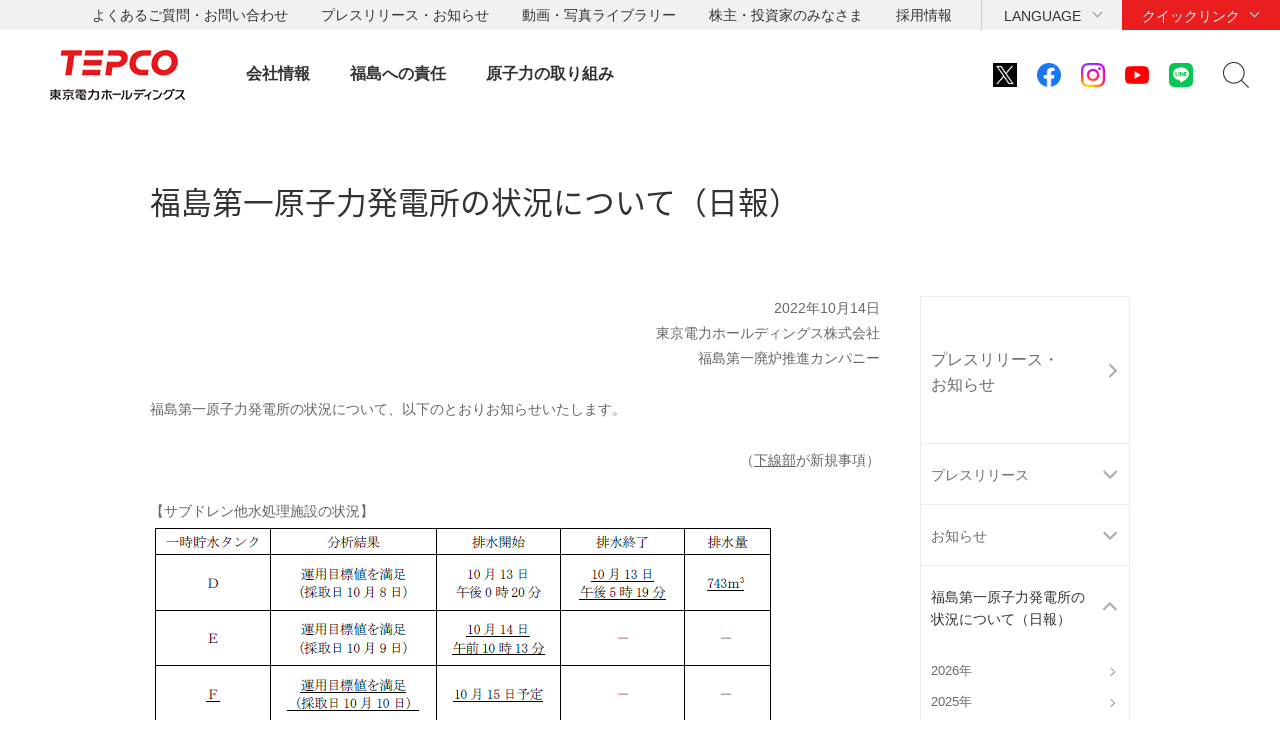

--- FILE ---
content_type: text/html
request_url: https://www.tepco.co.jp/press/report/2022/1664085_8991.html
body_size: 8093
content:
<!DOCTYPE HTML>
<html lang="ja">
<head>
<meta http-equiv="X-UA-Compatible" content="IE=edge">
<meta charset="UTF-8">
<meta name="viewport" content="width=device-width">
<meta name="format-detection" content="telephone=no">
<meta name="description" content="福島事故に関する更新">
<meta name="keywords" content="福島事故に関する更新">
<title>福島第一原子力発電所の状況について（日報）｜福島原子力事故に関する更新｜東京電力ホールディングス株式会社</title>
<link rel="apple-touch-icon-precomposed" href="/shared_hd/images/bookmark_icon.png">
<link rel="stylesheet" href="/shared_hd/css/import.css" media="all">
<!--[if lt IE 9]>
<link rel="stylesheet" type="text/css" href="/shared_hd/css/legacy.css" media="all">
<![endif]-->
<link rel="stylesheet" href="/shared_hd/css/print.css" media="print">
<script src="/shared_hd/js/jquery.js"></script>
<script src="/shared_hd/js/common.js"></script>
<!-- bxslider -->
<link rel="stylesheet" href="/shared_hd/css/jquery.bxslider.css">
<link rel="stylesheet" href="/shared_hd/css/jquery.bxslider_custom.css">
<script src="/shared_hd/js/jquery.bxslider.min.js"></script>
<script src="/shared_hd/js/bxSlider_ctrl.js"></script>
<!-- bxslider -->

<!-- modal -->
<link rel="stylesheet" href="/shared_hd/css/modal.css">
<script src="/shared_hd/js/jquery.magnific-popup.min.js"></script>
<script src="/shared_hd/js/magnific-popup-ctrl.js"></script>
<!-- modal -->

<!-- search -->
<script src="/shared_hd/js/popterm2_dev.js"></script>
<script src="/shared_hd/js/probo.js"></script>
<script src="/shared_hd/js/probo_mess.js"></script>
<script src="/shared_hd/js/probo_refine.js"></script>
<script src="/shared_hd/js/probo_sort.js"></script>
<script src="/shared_hd/js/search_ctrl_hd.js"></script>
<!-- search -->

<!-- new shared -->
<link rel="stylesheet" href="/hd/shared_files/css/head_foot.css" media="all">
<script src="/hd/shared_files/js/common.js"></script>
<script src="/hd/shared_files/js/head_foot.js"></script>
<!-- new shared -->

</head>
<body class=" localnav-vertical localnav-active-01-04-08">
    <div id="fb-root"></div>
<script>(function(d, s, id) {
  var js, fjs = d.getElementsByTagName(s)[0];
  if (d.getElementById(id)) return;
  js = d.createElement(s); js.id = id;
  js.src = "//connect.facebook.net/en_US/sdk.js#xfbml=1&version=v2.4";
  fjs.parentNode.insertBefore(js, fjs);
}(document, 'script', 'facebook-jssdk'));</script>
<div id="content-all-wrapper">
<div id="content-all">
<div class="header-company-logo">
<h1><a href="/hd/"><img src="/hd/shared_files/images/logo_header.png" alt="東京電力ホールディングス" class="btn sp-hidden" /><img src="/hd/shared_files/images/logo_header-r2x.png" alt="東京電力ホールディングス" class="pc-hidden" /></a></h1>
</div><!--/.header-company-logo-->
<p class="menu-control-sp"><a href="javascript:void(0);"><span>menu</span></a></p>
<div id="content-head-wrapper">
  <div id="head-sub-wrapper">
    <div class="head-sub-container">
      <div class="sub-info-content">
        <div class="info-list">
          <ul>
            <li><a href="/faq/">よくあるご質問・お問い合わせ</a></li>
            <li><a href="/press/">プレスリリース・お知らせ</a></li>
            <li><a href="/library/">動画・写真ライブラリー</a></li>
            <li><a href="/about/ir/">株主・投資家のみなさま</a></li>
            <li><a href="/recruit/">採用情報</a></li>
          </ul>
        </div><!--/.info-list-->
      </div><!--/.sub-info-content-->
      <div class="head-quick-content">
        <div class="lang-select">
          <p><a class="lang-select-button" href="javascript:void(0);">LANGUAGE</a></p>
            <div class="lang-select-inner">
              <ul>
                <li class="current"><a href="/index-j.html">日本語</a></li>
                <li><a href="/en/hd/index-e.html">English</a></li>
              </ul>
            </div><!--/.lang-select-inner-->
          </div><!--/.lang-select-->
          <div class="quick-link">
            <p><a class="quick-link-button" href="javascript:void(0);">クイックリンク</a></p>
              <div class="quick-link-inner">
                <div class="service-wrapper">
                  <ul class="global-service">
                    <li><a href="/"><span>持株会社</span><img src="/hd/shared_files/images/logo_header_group_hd.png" alt="TEPCO 東京電力ホールディングス" class="btn"></a></li>
                    <li><a href="/fp/"><span>火力発電・燃料</span><img src="/hd/shared_files/images/logo_header_group_fp.png" alt="TEPCO 東京電力フュエル&パワー" class="btn"></a></li>
                    <li><a href="/pg/"><span>送電・配電</span><img src="/hd/shared_files/images/logo_header_group_pg.png" alt="東京電力パワーグリッド" class="btn"></a></li>
                    <li><a href="/ep/"><span>電気・ガス・くらし</span><img src="/hd/shared_files/images/logo_header_group_ep.png" alt="TEPCO 東京電力エナジーパートナー" class="btn"></a></li>
                    <li><a href="/rp/"><span>再生可能エネルギー</span><img src="/hd/shared_files/images/logo_header_group_rp.png" alt="TEPCO 東京電力リニューアブルパワー" class="btn"></a></li>
                  </ul>
                  <ul class="general-service-link">
                    <li class="quick-link01"><em><a href="/decommission/"><span>廃炉プロジェクト</span></a></em></li>
                    <li class="quick-link02"><em><a href="/about/esg/"><span>環境・社会・<br class="pc-hidden">ガバナンス</span></a></em></li>
                    <li class="quick-link03"><em><a href="https://www.kurashi.tepco.co.jp/" target="_blank"><span>くらしTEPCO web</span></a></em></li>
                    <li class="quick-link04"><em><a href="/ep/private/"><span>電気のご契約</span></a></em></li>
                    <li class="quick-link05"><em><a href="/ep/gas-jiyuuka/"><span>ガスのご契約</span></a></em></li>
                    <li class="quick-link06"><em><a href="/ep/private/moving/"><span>お引越し</span></a></em></li>
                    <li class="quick-link07"><em><a href="/ep/support/"><span>各種お手続き</span></a></em></li>
                    <li class="quick-link08"><em><a href="/forecast/"><span>でんき予報</span></a></em></li>
                    <li class="quick-link09"><em><a href="https://teideninfo.tepco.co.jp/" target="_blank"><span>停電情報</span></a></em></li>
                    <li class="quick-link11"><em><a href="/pg/company/summary/area-office/"><span>事業所一覧</span></a></em></li>
                    <li class="quick-link12"><em><a href="/pg/consignment/for-general/"><span>電気をご使用の<br class="pc-hidden">お客さま</span></a></em></li>
                    <li class="quick-link13"><em><a href="/ep/corporate/"><span>法人のお客さま<br>(エナジーパートナー)</span></a></em></li>
                    <li class="quick-link14"><em><a href="/pg/consignment/fit/"><span>再生可能エネルギーの<br class="sp-hidden">固定価格買取制度の手続き</span></a></em></li>
                    <li class="quick-link15"><em><a href="/about/procurement/"><span>資材調達</span></a></em></li>
                  </ul>
                </div><!--/.service-wrapper-->
                <p class="close"><a href="javascript:void(0);"><span class="close-txt">閉じる</span></a></p>
              </div><!--/.quick-link-inner-->
            </div><!--/.quick-link-->
          </div><!--/.head-quick-content-->
          <div class="sns-content">
            <ul>
              <li><a href="/twitter/"><img src="/hd/shared_files/images/icon_sns_x.png" alt="東京電力 公式Xアカウントのご案内ページへリンクします" class="btn"></a></li>
              <li><a href="https://www.facebook.com/OfficialTEPCO" target="_blank"><img src="/hd/shared_files/images/icon_sns_facebook.png" alt="facebook公式アカウントサイトへリンクします" class="btn"></a></li>
              <li><a href="https://www.instagram.com/tepco.official/" target="_blank"><img src="/hd/shared_files/images/icon_sns_instagram.png" alt="Instagram公式アカウントサイトへリンクします" class="btn"></a></li>
              <li><a href="https://www.youtube.com/user/TEPCOofficial" target="_blank"><img src="/hd/shared_files/images/icon_sns_youtube.png" alt="youtube公式アカウントサイトへリンクします" class="btn"></a></li>
              <li><a href="/line/"><img src="/hd/shared_files/images/icon_sns_line.png" alt="東京電力 公式LINEアカウントのご案内ページへリンクします" class="btn"></a></li>
            </ul>
          </div>
          <div class="site-search">
            <p class="site-search-button"><a href="javascript:void(0);">サイト内検索</a></p>
            <div class="site-search-inner">
              <form name="search_form" action="https://search-tepco.dga.jp/index-j.html" method="GET" onsubmit="return mysearch(this);">
                <input type="text" name="kw" value="" class="iSearchAssist" placeholder="キーワード">
                <input type="hidden" name="ie" value="u">
                <input type="hidden" name="company[]" value="ja_hd">
                <input type="hidden" name="company[]" value="ja_fp">
                <input type="hidden" name="company[]" value="ja_pg">
                <input type="hidden" name="company[]" value="ja_ep">
                <input type="hidden" name="company[]" value="ja_rp">
                <input class="seach-btn" type="submit" value="" >
              </form>
            </div><!--/.site-search-inner-->
          </div><!--/.site-search-->
        </div><!--/.head-sub-container-->
      </div><!--/#head-sub-wrapper-->
      <div id="content-nav-wrapper">
        <div class="content-nav-container">
          <ul class="global-nav">
<li class="global-nav01"><a href="javascript:void(0);" class="second-head">会社情報</a>
<div class="mega-drop only-lv3">
<div class="content-nav-container-inner">
<p class="site-menu-top sp-hidden"><span>会社情報</span></p>
<ul class="site-menu-parent no-child">
<li><a href="/about/corporateinfo/"><span>会社情報</span></a></li>
</ul>
<ul class="site-menu-parent no-child">
<li><a href="/about/fact_database/"><span>数表でみる東京電力</span></a></li>
</ul>
<ul class="site-menu-parent no-child">
<li><a href="/about/office/"><span>事業所一覧・事業所検索</span></a></li>
</ul>
<ul class="site-menu-parent no-child">
<li><a href="/about/power_station/"><span>発電所情報</span></a></li>
</ul>
<ul class="site-menu-parent no-child">
<li><a href="/about/ir/"><span>株主・投資家のみなさま</span></a></li>
</ul>
<ul class="site-menu-parent no-child">
<li><a href="/about/esg/"><span>環境・社会・ガバナンス（ESG）情報</span></a></li>
</ul>
<ul class="site-menu-parent no-child">
<li><a href="/about/procurement/"><span>資材調達</span></a></li>
</ul>
<ul class="site-menu-parent no-child">
<li><a href="/about/business_ethics/"><span>企業倫理、品質・安全監査について</span></a></li>
</ul>
<ul class="site-menu-parent no-child">
<li><a href="/about/institute/"><span>経営技術戦略研究所</span></a></li>
</ul>
<ul class="site-menu-parent no-child">
<li><a href="/about/about-dx/index-j.html"><span>DXの取組みについて</span></a></li>
</ul>
<p class="close"><a href="javascript:void(0);"><span class="close-txt">閉じる</span></a></p>
</div><!--/.content-nav-container-inner-->
</div><!--/.mega-drop-->
</li>
<li class="global-nav02"><a href="javascript:void(0);" class="second-head">福島への責任</a>
<div class="mega-drop">
<div class="content-nav-container-inner">
<p class="site-menu-top sp-hidden"><span>福島への責任</span></p>
<p class="site-menu-parent-control"><a href="javascript:void(0);">事故の総括</a></p>
<ul class="site-menu-parent">
<li><a href="/fukushima/review/"><span>事故の総括</span><span class="pc-hidden"> トップ</span></a>
<ul class="site-menu-child">
<li><a href="/fukushima/review/root_cause_analysis.html">事故の根本原因分析</a></li>
<li><a href="/nu/fukushima-np/outline/">福島第一原子力発電所事故の経過と教訓</a></li>
</ul>
</li>
</ul>
<p class="site-menu-parent-control"><a href="javascript:void(0);">福島復興への責任</a></p>
<ul class="site-menu-parent">
<li><a href="/fukushima_hq/"><span>福島復興への責任</span><span class="pc-hidden"> トップ</span></a>
<ul class="site-menu-child">
<li><a href="/fukushima_hq/compensation/">賠償</a></li>
<li><a href="/fukushima_hq/decontamination/">環境再生</a></li>
<li><a href="/fukushima_hq/reconstruction/">復興推進</a></li>
<li><a href="/fukushima_hq/about/">福島復興本社について</a></li>
<li><a href="/fukushima_hq/decommissioning_ac/">東京電力廃炉資料館</a></li>
<li><a href="/fukushima_hq/attention-j.html">詐欺にご注意ください</a></li>
</ul>
</li>
</ul>
<p class="site-menu-parent-control"><a href="javascript:void(0);">発見！ふくしま</a></p>
<ul class="site-menu-parent">
<li><a href="/fukushima-cp/"><span>発見！ふくしま</span><span class="pc-hidden"> トップ</span></a></li>
<li><a href="/fukushima-ds/index-j.html"><span>ホタテ応援隊</span></a></li>
</ul>
<p class="site-menu-parent-control"><a href="javascript:void(0);">廃炉プロジェクト</a></p>
<ul class="site-menu-parent w-100per">
<li><a href="/decommission/"><span>廃炉プロジェクト</span><span class="pc-hidden"> トップ</span></a>
<ul class="site-menu-child col-type3">
<li><a href="/decommission/project/">プロジェクト概要</a></li>
<li><a href="/decommission/progress/">廃炉作業の状況</a></li>
<li><a href="/decommission/information/">公表資料</a></li>
<li><a href="/decommission/data/">データ</a></li>
<li><a href="/decommission/visual/">ビジュアルコンテンツ</a></li>
<li><a href="/decommission/faq/">FAQ</a></li>
<li><a href="/decommission/progress/watertreatment/">処理水ポータルサイト</a></li>
</ul>
</li>
</ul>
<p class="close"><a href="javascript:void(0);"><span class="close-txt">閉じる</span></a></p>
</div><!--/.content-nav-container-inner-->
</div><!--/.mega-drop-->
</li>
<li class="global-nav03"><a href="/electricity/mechanism_and_facilities/power_generation/nuclear_power/" class="second-head">原子力の取り組み</a></li>
</ul>
</div><!--/.content-nav-container-->
</div><!--/#content-nav-wrapper-->
</div><!--/#content-head-wrapper-->
<script>
  (function(i,s,o,g,r,a,m){i['GoogleAnalyticsObject']=r;i[r]=i[r]||function(){
  (i[r].q=i[r].q||[]).push(arguments)},i[r].l=1*new Date();a=s.createElement(o),
  m=s.getElementsByTagName(o)[0];a.async=1;a.src=g;m.parentNode.insertBefore(a,m)
  })(window,document,'script','https://www.google-analytics.com/analytics.js','ga');
  ga('create', 'UA-84080913-1', 'auto');
  ga('send', 'pageview');
</script>
<div id="content-body-wrapper">
<div class="content-level1-wrapper">
<div class="local-nav-wrapper">
    <p class="list-control-sp"><a href="javascript:void(0);">プレスリリース・お知らせ</a></p>
    <div class="local-nav">
        <ul class="list-third">
            <li class="third01">
                <p class="third-head"><a href="/press/">プレスリリース・<br>お知らせ<span class="pc-none">トップ</span></a></p>
                <span class="hr-line">|</span>
                <ul class="list-fourth">
                    <li class="fourth01 first parent"><a href="javascript:void(0);">プレスリリース</a>
                        <ul class="list-fifth">
                            <li class="fifth12 first"><a href="/press/release/2026/">2026年</a></li>
                            <li class="fifth11"><a href="/press/release/2025/">2025年</a></li>
                            <li class="fifth10"><a href="/press/release/2024/">2024年</a></li>
                            <li class="fifth09"><a href="/press/release/2023/">2023年</a></li>
                            <li class="fifth08"><a href="/press/release/2022/">2022年</a></li>
                            <li class="fifth07 "><a href="/press/release/2021/">2021年</a></li>
                            <li class="fifth06"><a href="/press/release/2020/">2020年</a></li>
                            <li class="fifth05"><a href="/press/release/2019/">2019年</a></li>
                            <li class="fifth04"><a href="/press/release/2018/">2018年</a></li>
                            <li class="fifth03"><a href="/press/release/2017/">2017年</a></li>
                            <li class="fifth02"><a href="/press/release/2016/">2016年</a></li>
                            <li class="fifth01"><a href="/cc/press/indexold-j.html">過去のプレスリリース</a></li>
                        </ul>
                    </li>
                    <li class="fourth03 parent"><a href="javascript:void(0);">お知らせ</a>
                        <ul class="list-fifth">
                            <li class="fifth12 first"><a href="/press/news/2026/">2026年</a></li>
                            <li class="fifth11"><a href="/press/news/2025/">2025年</a></li>
                            <li class="fifth10"><a href="/press/news/2024/">2024年</a></li>
                            <li class="fifth09"><a href="/press/news/2023/">2023年</a></li>
                            <li class="fifth08"><a href="/press/news/2022/">2022年</a></li>
                            <li class="fifth07"><a href="/press/news/2021/">2021年</a></li>
                            <li class="fifth06"><a href="/press/news/2020/">2020年</a></li>
                            <li class="fifth05"><a href="/press/news/2019/">2019年</a></li>
                            <li class="fifth04"><a href="/press/news/2018/">2018年</a></li>
                            <li class="fifth03"><a href="/press/news/2017/">2017年</a></li>
                            <li class="fifth02"><a href="/press/news/2016/">2016年</a></li>
                            <li class="fifth01"><a href="/news/indexold-j.html">過去のお知らせ</a></li>
                        </ul>
                    </li>
                    <li class="fourth04 parent"><a href="javascript:void(0);">福島第一原子力発電所の<br>状況について（日報）</a>
                        <ul class="list-fifth">
                            <li class="fifth12 first"><a href="/press/report/2026/">2026年</a></li>
                            <li class="fifth11"><a href="/press/report/2025/">2025年</a></li>
                            <li class="fifth10"><a href="/press/report/2024/">2024年</a></li>
                            <li class="fifth09"><a href="/press/report/2023/">2023年</a></li>
                            <li class="fifth08"><a href="/press/report/2022/">2022年</a></li>
                            <li class="fifth07"><a href="/press/report/2021/">2021年</a></li>
                            <li class="fifth06"><a href="/press/report/2020/">2020年</a></li>
                            <li class="fifth05"><a href="/press/report/2019/">2019年</a></li>
                            <li class="fifth04"><a href="/press/report/2018/">2018年</a></li>
                            <li class="fifth03"><a href="/press/report/2017/">2017年</a></li>
                            <li class="fifth02"><a href="/press/report/2016/">2016年</a></li>
                            <li class="fifth01"><a href="/nu-news/indexold-j.html">過去の日報</a></li>
                        </ul>
                    </li>
                    <li class="fourth02 parent"><a href="javascript:void(0);">報道関係各位一斉メール</a>
                        <ul class="list-fifth">
                            <li class="fifth12 first"><a href="/press/mail/2026/">2026年</a></li>
                            <li class="fifth11"><a href="/press/mail/2025/">2025年</a></li>
                            <li class="fifth10"><a href="/press/mail/2024/">2024年</a></li>
                            <li class="fifth09"><a href="/press/mail/2023/">2023年</a></li>
                            <li class="fifth08 "><a href="/press/mail/2022/">2022年</a></li>
                            <li class="fifth07"><a href="/press/mail/2021/">2021年</a></li>
                            <li class="fifth06"><a href="/press/mail/2020/">2020年</a></li>
                            <li class="fifth05"><a href="/press/mail/2019/">2019年</a></li>
                            <li class="fifth04"><a href="/press/mail/2018/">2018年</a></li>
                            <li class="fifth03"><a href="/press/mail/2017/">2017年</a></li>
                            <li class="fifth02"><a href="/press/mail/2016/">2016年</a></li>
                            <li class="fifth01"><a href="/cc/press/indexold_ho-j.html">過去の情報</a></li>
                        </ul>
                    </li>
                    <li class="fourth05"><a href="https://www4.tepco.co.jp/cc/press/form/ik08_s-j.html">プレスリリースへの<br>ご意見・お問い合わせ</a>
                    </li>
                </ul>
            </li>
        </ul>


        <div class="local-nav-aside">
            <p class="doc-head">関連プレスリリース</p>
            <div class="category-wrapper">
                <ul>
                    <li><a href="/nu/f1-np/press_f1/">福島第一原子力発電所</a></li>
                    <li><a href="/nu/f2-np/press_f2/">福島第二原子力発電所</a></li>
                    <li><a href="/kk-np/data/press/">柏崎刈羽原子力発電所</a></li>
                    <li><a href="/aomori/press/">青森事業本部</a></li>
                </ul>
            </div>
            <!--/.category-wrapper-->

            <p class="doc-head">プレスリリース内検索</p>
            <div class="information-search">
                <form name="search_form" action="https://search-tepco.dga.jp/index-j.html" method="GET" onsubmit="return mysearch_press(this);">
                    <input type="text" name="kw" value="" class="iSearchAssist">
                    <input type="hidden" name="ie" value="u">
                    <input type="hidden" name="company[]" value="ja_hd">
                    <input type="hidden" name="company[]" value="ja_fp">
                    <input type="hidden" name="company[]" value="ja_pg">
                    <input type="hidden" name="company[]" value="ja_ep">
                    <input type="hidden" name="company[]" value="ja_rp">
                    <input type="hidden" name="filter_maincheck" value="on">
                    <input type="hidden" name="filter_radio" value="press">
                    <input type="hidden" name="cate[]" value="press">
                    <input type="hidden" name="cate[]" value="news">
                    <input class="seach-btn" type="submit" value="">
                </form>
            </div>
            <!--/.information-search-->
        </div>
        <!--/.local-nav-aside-->


    </div>
    <!--/.local-nav-->
</div>
<!--/.local-nav-wrapper-->
<div class="hdg-level1-wrapper">
<h1 class="hdg-level1">福島第一原子力発電所の状況について（日報）</h1>
</div><!--/.hdg-level1-wrapper-->
</div><!--/.content-level1-wrapper-->
<div id="content-body">
<div class="section">
<div class="edit-content">
<p style="text-align: right;">2022年10月14日<br />
東京電力ホールディングス株式会社<br />
福島第一廃炉推進カンパニー</p>
<p>福島第一原子力発電所の状況について、以下のとおりお知らせいたします。</p>
<p style="text-align: right;">（<u>下線部</u>が新規事項）</p>
<p>【サブドレン他水処理施設の状況】<br />
<img width="627" height="204" alt="サブドレン他水処理施設の状況" src="/press/report/2022/pdf/221014a.gif" border="0" /></p>
<p>【構内および海域モニタリング結果の状況】<br />
・地下水（1～4号機護岸、H4・H6タンクエリア周辺、地下貯水槽周辺、地下水バイパス）、排水路、海水（港湾内、港湾外、1～4号機取水口内）、魚介類、海藻類等の分析結果は、至近の分析値と比較して有意な変動なし。<br />
・なお、トリチウムを中心とした拡散状況や海洋生物の状況を今後継続して確認するため、2022年4月から海水（港湾外）、魚類、海藻類のモニタリングを強化しています（2022年4月20日から試料採取を開始）。<br />
※サンプリング結果の詳細については当社ホームページをご参照ください。<br />
＜福島第一原子力発電所周辺の放射性物質の分析結果＞<br />
<a href="/decommission/data/analysis/">https://www.tepco.co.jp/decommission/data/analysis/</a><br />
＜福島第一原子力発電所における日々の放射性物質の分析結果＞<br />
<a href="/decommission/data/daily_analysis/">https://www.tepco.co.jp/decommission/data/daily_analysis/</a></p>
<p>【原子炉および使用済燃料プールの冷却状況】<br />
＜原子炉＞<br />
・1～3号機原子炉への注水を継続中（各号機ともに冷温停止状態を継続中）。<br />
＜使用済燃料プール＞<br />
・5,6号機使用済燃料プールを冷却中（3,4号機は燃料取り出し済み）。<br />
・1号機：10月5日午前0時から10月14日午後11時までの間、1・2号機SFP循環冷却二次系共用設備において吸込みストレーナーの点検に伴い二次系ポンプが全台停止をします。二次系ポンプの停止により１号機一次系のポンプ冷却が停止することから１号機の一次系ポンプについてもあわせて全台停止します。<br />
・10月5日午前0時から10月14日午後11時までの間、一次系が運転停止予定であり停止期間終了時点で以下の通り評価。<br />
　1号機：10月4日午前5時現在のSFP水温度は29.7℃であり、放熱を考慮し停止期間終了時点で約35.7℃と評価。<br />
・10月5日午後1時33分、SFP循環冷却系の運転を停止。冷却停止時のSFP水温度は30.0℃。<br />
　<u>予定作業が終了したことから、10月14日午後2時31分、SFP循環冷却系の運転を再開。運転再開後のSFP水温度は34.6℃。運転状態について異常がないことを確認。</u><br />
・2号機使用済燃料プール（以下、「SFP」という。）循環冷却系においては、長期計画に基づく定期点検の実施に伴い、10月3日午後2時から11月9日午後11時までの間、一次系の運転停止予定であり停止期間終了時点で以下の通り評価。<br />
　2号機：9月30日午前5時現在のSFP水温度が29.0℃であり、放熱を考慮し停止期間終了時点で約43.3℃と評価。<br />
・10月3日午後2時7分、SFP循環冷却系の運転を停止。冷却停止時のSFP水温度は29.1℃。<br />
【1～6号機の状況】<br />
　※プラント関連パラメータ等の詳細については当社ホームページをご参照ください。<br />
＜水位・圧力・温度など＞<br />
<a href="/decommission/data/plant_data/">https://www.tepco.co.jp/decommission/data/plant_data/</a></p>
<p style="text-align: right;">以　上</p>
<p class="marg-b05">添付資料</p>
<ul class="list-link-disc"> 
<li><a class="link-pdf" href="/press/report/2022/pdf/221014.pdf" target="_blank">過去の実績（2022年１月１日以降）<span class="file-capacity">（378KB）</span></a></li> 
</ul>
<p class="marg-b05">参考資料（最終更新日時：2021年12月31日）</p>
<ul class="list-link-disc"> 
<li><a class="link-pdf" href="/press/report/2021/pdf/past_211231-j.pdf" target="_blank">過去の実績（2021年１月１日～12月31日）<span class="file-capacity">（480KB）</span></a></li> 
</ul>
<p class="marg-b05">参考資料（最終更新日時：2020年12月31日）</p>
<ul class="list-link-disc"> 
<li><a class="link-pdf" href="/press/report/2020/pdf/past_201231-j.pdf" target="_blank">過去の実績（2020年１月１日～12月31日）<span class="file-capacity">（344KB）</span></a></li> 
</ul>
<p class="marg-b05">参考資料（最終更新日時：2019年12月31日）</p>
<ul class="list-link-disc"> 
<li><a class="link-pdf" href="/press/report/2019/pdf/past_191231-j.pdf" target="_blank">過去の実績（2019年１月１日～12月31日）<span class="file-capacity">（345KB）</span></a></li> 
</ul>
<p class="marg-b05">参考資料（最終更新日時：2018年12月31日）</p>
<ul class="list-link-disc"> 
<li><a class="link-pdf" href="/press/report/2018/pdf/past_181231-j.pdf" target="_blank">過去の実績（2018年１月１日～12月31日）<span class="file-capacity">（292KB）</span></a></li> 
</ul>
<p class="marg-b05">参考資料（最終更新日時：2017年12月31日）</p>
<ul class="list-link-disc"> 
<li><a class="link-pdf" href="/press/report/2017/pdf/past_171231-j.pdf" target="_blank">過去の実績（2017年１月１日～12月31日）<span class="file-capacity">（322KB）</span></a></li> 
</ul>
<p class="marg-b05">参考資料（最終更新日時：2016年12月31日午後３時）</p>
<ul class="list-link-disc"> 
<li><a class="link-pdf" href="/press/report/2016/pdf/past_161231-j.pdf" target="_blank">過去の実績（2016年１月１日～12月31日）<span class="file-capacity">（385KB）</span></a></li> 
</ul>
<p class="marg-b05">参考資料（最終更新日時：2015年12月31日午後３時）</p>
<ul class="list-link-disc"> 
<li><a class="link-pdf" href="/press/report/2016/pdf/past_151231-j.pdf" target="_blank">過去の実績（2015年１月１日～12月31日）<span class="file-capacity">（600KB）</span></a></li> 
</ul>
<p class="marg-b05">参考資料（最終更新日時：平成26年12月31日午後４時）</p>
<ul class="list-link-disc"> 
<li><a class="link-pdf" href="/press/report/2016/pdf/past_141231-j.pdf" target="_blank">過去の実績（平成26年１月１日～12月31日）<span class="file-capacity">（722KB）</span></a></li> 
</ul>
<p class="marg-b05">参考資料（最終更新日時：平成25年12月31日午後３時）</p>
<ul class="list-link-disc"> 
<li><a class="link-pdf" href="/press/report/2016/pdf/past_131231-j.pdf" target="_blank">過去の実績（平成25年１月１日～12月31日）<span class="file-capacity">（821KB）</span></a></li> 
</ul>
<p class="marg-b05">参考資料（最終更新日時：平成25年10月22日午後３時）</p>
<ul class="list-link-disc"> 
<li><a class="link-pdf" href="/press/report/2016/pdf/past_121231-j.pdf" target="_blank">過去の実績（平成24年１月１日～12月31日）<span class="file-capacity">（638KB）</span></a></li> 
</ul>
<p class="marg-b05">参考資料（最終更新日時：平成24年４月７日午後３時）</p>
<ul class="list-link-disc"> 
<li class="link-pdf"><a class="link-pdf" href="/press/report/2016/pdf/past_111231-j.pdf" target="_blank">過去の実績（平成23年３月11日～12月31日）<span class="file-capacity">（523KB）</span></a></li> 
</ul>※上記資料の最新版は、<a href="/decommission/information/relation/index-j.html">【「東北地方太平洋沖地震による影響などについて」実績ファイル】ページ</a>をご覧ください。
</div><!--/edit-content-->
</div><!--/section-->
<div class="section">
<div class="local-nav-aside">
<p class="doc-head">関連プレスリリース</p>
<div class="category-wrapper">
<ul>
<li><a href="/nu/f1-np/press_f1/">福島第一原子力発電所</a></li>
<li><a href="/nu/f2-np/press_f2/">福島第二原子力発電所</a></li>
<li><a href="/kk-np/data/press/">柏崎刈羽原子力発電所</a></li>
<li><a href="/aomori/press/">青森事業本部</a></li>
</ul>
</div><!--/.category-wrapper-->

<p class="doc-head">プレスリリース内検索</p>
<div class="information-search">
<form name="search_form" action="https://search-tepco.dga.jp/index-j.html" method="GET" onsubmit="return mysearch_press(this);">
    <input type="text" name="kw" value="" class="iSearchAssist">
    <input type="hidden" name="ie" value="u">
    <input type="hidden" name="company[]" value="ja_hd">
    <input type="hidden" name="company[]" value="ja_fp">
    <input type="hidden" name="company[]" value="ja_pg">
    <input type="hidden" name="company[]" value="ja_ep">
    <input type="hidden" name="company[]" value="ja_rp">
    <input type="hidden" name="filter_maincheck" value="on">
    <input type="hidden" name="filter_radio" value="press">
    <input type="hidden" name="cate[]" value="press">
    <input type="hidden" name="cate[]" value="news">
    <input class="seach-btn" type="submit" value="">
</form>
</div><!--/.information-search-->
</div><!--/.local-nav-aside-->
</div><!--/.section-->
</div><!--/content-body-->
</div><!--/#content-body-wrapper-->
<div id="content-foot-support">
<p class="content-body-top"><a href="#content-all-wrapper">ページの先頭へ戻ります</a></p>
<div class="bred-crumb-wrapper">
<ol itemscope itemtype="http://schema.org/BreadcrumbList">
<li class="home" itemprop="itemListElement" itemscope itemtype="http://schema.org/ListItem"><a itemprop="item" href="/"><span itemprop="name">HOME</span></a><meta itemprop="position" content="1"></li><li itemprop="itemListElement" itemscope itemtype="http://schema.org/ListItem"><a itemprop="item" href="/press/index-j.html"><span itemprop="name">リリース・お知らせ一覧</span></a><meta itemprop="position" content="2"></li><li itemprop="itemListElement" itemscope itemtype="http://schema.org/ListItem"><a itemprop="item" href="/press/report/index-j.html"><span itemprop="name">福島原子力事故に関する更新</span></a><meta itemprop="position" content="3"></li><li itemprop="itemListElement" itemscope itemtype="http://schema.org/ListItem"><a itemprop="item" href="/press/report/2022/index-j.html"><span itemprop="name">福島原子力事故に関する更新2022年一覧</span></a><meta itemprop="position" content="4"></li>
<li><span>福島第一原子力発電所の状況について（日報）</span></li></ol>
</div><!--/.bred-crumb-wrapper-->
</div><!--/#content-foot-support-->
<!--SiteStratos Version 2.0-->
<script type="text/javascript"><!--

var _ANid = "tepco";

var _ANprt = (document.location.protocol=="https:"?"https://www4.tepco.co.jp/common_files/js/":"https://www.tepco.co.jp/common_files/js/");
var _ANsrc = "ss_tepco.js";
document.write(unescape('%3Cscr'+'ipt type="text/javascript" src="'+_ANprt+_ANsrc+'"%3E%3C/scr'+'ipt%3E'));
//--></script>
<noscript><ins><img src="//a5.ogt.jp/plog?id=tepco&guid=ON" width="2" height="1" alt="" /></ins></noscript>
<!--END OF SiteStratos-->

<!--SiteStratos HM Version 2.0-->
<script type="text/javascript"><!--
var _ANprt = (document.location.protocol=="https:"?"https://www4.tepco.co.jp/common_files/js/":"https://www.tepco.co.jp/common_files/js/");
var _ANsrc = "ss_tepco_hm.js";
document.write(unescape('%3Cscr'+'ipt type="text/javascript" src="'+_ANprt+_ANsrc+'"%3E%3C/scr'+'ipt%3E'));
//--></script>
<!--END OF HM SiteStratos -->
<div id="content-foot-wrapper">
<div class="content-foot-container">
<ul class="global-service">
<li><a href="/"><span>持株会社</span><img src="/hd/shared_files/images/logo_footer_group_hd.png" alt="TEPCO 東京電力ホールディングス" class="btn"></a></li>
<li><a href="/fp/"><span>火力発電・燃料</span><img src="/hd/shared_files/images/logo_footer_group_fp.png" alt="TEPCO 東京電力フュエル&パワー" class="btn"></a></li>
<li><a href="/pg/"><span>送電・配電</span><img src="/hd/shared_files/images/logo_footer_group_pg.png" alt="東京電力パワーグリッド" class="btn"></a></li>
<li><a href="/ep/"><span>電気・ガス・くらし</span><img src="/hd/shared_files/images/logo_footer_group_ep.png" alt="TEPCO 東京電力エナジーパートナー" class="btn"></a></li>
<li><a href="/rp/"><span>再生可能エネルギー</span><img src="/hd/shared_files/images/logo_footer_group_rp.png" alt="TEPCO 東京電力リニューアブルパワー" class="btn"></a></li>
</ul>
<div class="sns-content">
<dl>
<dt>公式アカウント：</dt>
<dd>
<ul>
<li><a href="/twitter/"><img src="/hd/shared_files/images/icon_sns_x.png" alt="東京電力 公式Xアカウントのご案内ページへリンクします" class="btn"></a></li>
<li><a href="https://www.facebook.com/OfficialTEPCO" target="_blank"><img src="/hd/shared_files/images/icon_sns_facebook.png" alt="facebook公式アカウントサイトへリンクします" class="btn"></a></li>
<li><a href="https://www.instagram.com/tepco.official/" target="_blank"><img src="/hd/shared_files/images/icon_sns_instagram.png" alt="Instagram公式アカウントサイトへリンクします" class="btn"></a></li>
<li><a href="https://www.youtube.com/user/TEPCOofficial" target="_blank"><img src="/hd/shared_files/images/icon_sns_youtube.png" alt="youtube公式アカウントサイトへリンクします" class="btn"></a></li>
<li><a href="/line/"><img src="/hd/shared_files/images/icon_sns_line.png" alt="東京電力 公式LINEアカウントのご案内ページへリンクします" class="btn"></a></li>
</ul>
</dd>
</dl>
</div><!--/.sns-content-->
<div class="utility-content">
<ul>
<li><a href="/sitemap/">サイトマップ</a></li>
<li><a href="/legal/">サイトのご利用にあたって</a></li>
<li><a href="/privacypolicy/">当社の個人情報の取扱いについて</a></li>
<li><a href="/attention/">ご注意ください</a></li>
</ul>
<p class="copyright">&copy; Tokyo Electric Power Company Holdings, Inc.</p>
</div><!--/.utility-content-->
</div><!--/.content-foot-container-->
</div><!--/#content-foot-wrapper-->
<script type="text/javascript" src="https://cache.dga.jp/s/tepco2/search_tool_n3.js"></script>
</div><!--/#content-all-->
</div><!--/#content-all-wrapper-->
</body>
</html>

--- FILE ---
content_type: text/css
request_url: https://www.tepco.co.jp/shared_hd/css/layout.css
body_size: 2423
content:
@charset "UTF-8";
/* sass */
/* ----------------------------------------------------------------
LAYOUT
----------------------------------------------------------------- */
#content-all-wrapper { min-width: 980px; }

#content-body-wrapper { margin-bottom: 100px; }

#content-body, #content-aside { margin: 0 auto; }
#content-body .section, #content-body .aside, #content-aside .section, #content-aside .aside { width: 980px; margin: 0 auto; }
#content-body .section-wrapper, #content-body .section-wrapper-nomarg, #content-body .aside-wrapper, #content-body .aside-wrapper-nomarg, #content-aside .section-wrapper, #content-aside .section-wrapper-nomarg, #content-aside .aside-wrapper, #content-aside .aside-wrapper-nomarg { border-top: 1px solid #ededed; padding: 30px 0 0; margin: 55px 0 0; }
#content-body .section-wrapper-nomarg, #content-body .aside-wrapper-nomarg, #content-aside .section-wrapper-nomarg, #content-aside .aside-wrapper-nomarg { padding: 0; }
#content-body .section-wrapper-gray, #content-aside .section-wrapper-gray { background: #e8eaeb; padding: 30px 0; margin: 0 0 60px; }
#content-body .local-nav-aside, #content-aside .local-nav-aside { display: none; }

/* ----------------------------------------------------------------
LOCAL NAV
----------------------------------------------------------------- */
.local-nav-wrapper { margin-top: -1px; background: #e8eaeb; }
.local-nav-wrapper .list-control-sp { display: none; }
.local-nav-wrapper .local-nav { width: 980px; margin: 0 auto; text-align: left; }
.local-nav-wrapper .local-nav .list-third { letter-spacing: -.40em; vertical-align: middle; text-align: left !important; }
.local-nav-wrapper .local-nav .list-third li { display: inline-block; text-align: left; letter-spacing: normal; vertical-align: middle; }
.local-nav-wrapper .local-nav .list-third li a { display: block; padding: 20px 14px 16px; min-height: 24px; color: #656d73; text-decoration: none; }
.local-nav-wrapper .local-nav .list-third li a:hover { background: #ebeced; color: #333333; }
.local-nav-wrapper .local-nav .list-third li .third-head { padding-right: 10px; display: inline-block; }
.local-nav-wrapper .local-nav .list-third li .third-head a.active { color: #333333; background: #e8eaeb url(/shared_hd/css/images/icon_local_navi_01.png) no-repeat center bottom; }
.local-nav-wrapper .local-nav .list-third li .third-head a.active:hover { background: #e8eaeb url(/shared_hd/css/images/icon_local_navi_01.png) no-repeat center bottom; }
.local-nav-wrapper .local-nav .list-third li .third-head a .pc-none { display: none; }
.local-nav-wrapper .local-nav .list-third li .hr-line { display: inline-block; width: 1px; overflow: hidden; height: 1.2em; border: none; background: #fff; vertical-align: middle; margin-right: 10px; }
.local-nav-wrapper .local-nav .list-third li .list-fourth { display: inline-block; }
.local-nav-wrapper .local-nav .list-third li .list-fourth li { display: inline-block; letter-spacing: normal; vertical-align: middle; position: relative; }
.local-nav-wrapper .local-nav .list-third li .list-fourth li a.active { color: #333333; background: #e8eaeb url(/shared_hd/css/images/icon_local_navi_01.png) no-repeat center bottom; }
.local-nav-wrapper .local-nav .list-third li .list-fourth li a.active:hover { background: #e8eaeb url(/shared_hd/css/images/icon_local_navi_01.png) no-repeat center bottom; }
.local-nav-wrapper .local-nav .list-third li .list-fourth li .list-fifth { position: absolute; left: 0; overflow: hidden; display: none; width: 200px; }
.local-nav-wrapper .local-nav .list-third li .list-fourth li .list-fifth li { border-top: 1px solid #f0f2f2; position: relative; z-index: 100; display: block; background: #e8eaeb; }
.local-nav-wrapper .local-nav .list-third li .list-fourth li .list-fifth li a { visibility: hidden; opacity: 0; transition: .3s; display: block; padding: 18px 30px 10px 10px; color: #656d73; text-decoration: none; background: transparent url(/shared_hd/css/images/icon_local_navi02_01.png) no-repeat right center; }
.local-nav-wrapper .local-nav .list-third li .list-fourth li .list-fifth li a:hover { background-image: url(/shared_hd/css/images/icon_local_navi02_01_red.png); color: #333; }
.local-nav-wrapper .local-nav .list-third li .list-fourth li .list-fifth li a.active { background-image: url(/shared_hd/css/images/icon_local_navi02_01_red.png); color: #333; }
.local-nav-wrapper .local-nav .list-third li .list-fourth li .list-fifth li a.active:hover { background-image: url(/shared_hd/css/images/icon_local_navi02_01_red.png); background-position: right center; color: #333; }
.local-nav-wrapper .local-nav .list-third li .list-fourth li .list-fifth li.parent a { background-image: url(/shared_hd/css/images/icon_local_navi02_02.png); }
.local-nav-wrapper .local-nav .list-third li .list-fourth li .list-fifth li.parent a.active { background-image: url(/shared_hd/css/images/icon_local_navi02_02.png); color: #333; }
.local-nav-wrapper .local-nav .list-third li .list-fourth li .list-fifth li.parent a:hover { background-image: url(/shared_hd/css/images/icon_local_navi02_02.png); }
.local-nav-wrapper .local-nav .list-third li .list-fourth li .list-fifth li.parent .list-sixth { display: none; visibility: hidden; opacity: 0; width: 200px; }
.local-nav-wrapper .local-nav .list-third li .list-fourth li .list-fifth li.parent .list-sixth li { border-top: none; position: relative; z-index: 100; display: block; background: #e8eaeb; font-size: 85.7%; }
.local-nav-wrapper .local-nav .list-third li .list-fourth li .list-fifth li.parent .list-sixth li a { visibility: hidden; opacity: 0; transition: .3s; display: block; padding: 5px 10px 2px; color: #656d73; text-decoration: none; background: none; }
.local-nav-wrapper .local-nav .list-third li .list-fourth li .list-fifth li.parent .list-sixth li a span { display: inline-block; width: 15px; height: 9px; background: transparent url(/shared_hd/css/images/icon_local_navi04_01.png) no-repeat right center; }
.local-nav-wrapper .local-nav .list-third li .list-fourth li .list-fifth li.parent .list-sixth li a.active { background-image: none; color: #333; }
.local-nav-wrapper .local-nav .list-third li .list-fourth li .list-fifth li.parent .list-sixth li a.active span { background-image: url(/shared_hd/css/images/icon_local_navi04_01_red.png); }
.local-nav-wrapper .local-nav .list-third li .list-fourth li .list-fifth li.parent .list-sixth li a:hover { background-image: none; color: #333; }
.local-nav-wrapper .local-nav .list-third li .list-fourth li .list-fifth li.parent .list-sixth li a:hover span { background-image: url(/shared_hd/css/images/icon_local_navi04_01_red.png); }
.local-nav-wrapper .local-nav .list-third li .list-fourth li .list-fifth li.parent .list-sixth li.first { border-top: none; }
.local-nav-wrapper .local-nav .list-third li .list-fourth li .list-fifth li.parent.open a { background-image: url(/shared_hd/css/images/icon_local_navi02_03.png); }
.local-nav-wrapper .local-nav .list-third li .list-fourth li .list-fifth li.parent.open a.active { background-image: url(/shared_hd/css/images/icon_local_navi02_03.png); }
.local-nav-wrapper .local-nav .list-third li .list-fourth li .list-fifth li.parent.open a:hover { background-image: url(/shared_hd/css/images/icon_local_navi02_03.png); }
.local-nav-wrapper .local-nav .list-third li .list-fourth li .list-fifth li.parent.open .list-sixth { display: block; visibility: visible; opacity: 1; padding-bottom: 10px; }
.local-nav-wrapper .local-nav .list-third li .list-fourth li .list-fifth li.parent.open .list-sixth li a { visibility: visible; opacity: 1; }
.local-nav-wrapper .local-nav .list-third li .list-fourth li .list-fifth li.first { border-top: none; }
.local-nav-wrapper .local-nav .list-third li .list-fourth li.open .list-fifth { visibility: visible; display: block; opacity: 1; }
.local-nav-wrapper .local-nav .list-third li .list-fourth li.open .list-fifth li a { visibility: visible; opacity: 1; }
.local-nav-wrapper .local-nav .local-nav-aside { display: block; }
.local-nav-wrapper .local-nav .local-nav-aside .doc-head { font-size: 114.3%; margin: 30px 0 10px; color: #333; }
.local-nav-wrapper .local-nav .local-nav-aside .category-wrapper { border: 1px solid #ece9e9; padding: 20px 12px 5px; background: #fff; }
.local-nav-wrapper .local-nav .local-nav-aside .category-wrapper ul li { margin-bottom: 10px; }
.local-nav-wrapper .local-nav .local-nav-aside .category-wrapper ul li a:hover { text-decoration: none; }
.local-nav-wrapper .local-nav .local-nav-aside .information-search { position: relative; }
.local-nav-wrapper .local-nav .local-nav-aside .information-search input[type="text"] { padding: 5px 38px 5px 5px; height: 28px; width: 165px; border: 1px solid #ece9e9; background: #fff; }
.local-nav-wrapper .local-nav .local-nav-aside .information-search input.seachBtn, .local-nav-wrapper .local-nav .local-nav-aside .information-search input.seach-btn { cursor: pointer; border: none; position: absolute; left: 170px; top: 1px; height: 38px; width: 38px; z-index: 5; background: transparent url(/shared_hd/css/images/icon_search.gif) no-repeat 0 bottom; }
.local-nav-wrapper .local-nav.word-2lines .list-third li { vertical-align: bottom; }
.local-nav-wrapper .local-nav.word-2lines .list-third li .third-head { vertical-align: bottom; }
.local-nav-wrapper .local-nav.word-2lines .list-third li .third-head a { padding: 20px 14px 16px; }
.local-nav-wrapper .local-nav.word-2lines .list-third li .list-fourth li a { padding: 30px 14px 26px; }
.local-nav-wrapper .local-nav.word-2lines .list-third li .list-fourth li .list-fifth li a { padding: 18px 30px 10px 10px; }

.localnav-horizontal .local-nav-wrapper .local-nav.word-2lines .list-third li { vertical-align: bottom; }
.localnav-horizontal .local-nav-wrapper .local-nav.word-2lines .list-third li .third-head { vertical-align: bottom; }
.localnav-horizontal .local-nav-wrapper .local-nav.word-2lines .list-third li .third-head a { padding: 20px 14px 16px; }
.localnav-horizontal .local-nav-wrapper .local-nav.word-2lines .list-third li .hr-line { margin-bottom: 30px; }
.localnav-horizontal .local-nav-wrapper .local-nav.word-2lines .list-third li .list-fourth { vertical-align: bottom; }
.localnav-horizontal .local-nav-wrapper .local-nav.word-2lines .list-third li .list-fourth li a { padding: 30px 14px 26px; }
.localnav-horizontal .local-nav-wrapper .local-nav.word-2lines .list-third li .list-fourth li .list-fifth li a { padding: 18px 30px 10px 10px; }

.localnav-vertical #content-body-wrapper .section, .localnav-vertical #content-body-wrapper .aside { width: 730px; padding-right: 250px; margin: 0 auto; }
.localnav-vertical #content-body-wrapper #content-aside .aside { width: 980px; margin: 0 auto; padding-right: 0; }
.localnav-vertical #content-body-wrapper .content-level1-wrapper { position: relative; min-width: 980px; }
.localnav-vertical #content-body-wrapper .content-level1-wrapper .local-nav-wrapper { width: 980px; margin: 0 0 0 -490px; position: absolute; bottom: -70px; left: 50%; background: transparent; }
.localnav-vertical #content-body-wrapper .content-level1-wrapper .local-nav-wrapper .local-nav { width: 210px; position: absolute; right: 0; top: 0; }
.localnav-vertical #content-body-wrapper .content-level1-wrapper .local-nav-wrapper .local-nav .list-third { background: #fff; border-left: 1px solid #ebeced; border-right: 1px solid #ebeced; border-bottom: 1px solid #ebeced; letter-spacing: normal; }
.localnav-vertical #content-body-wrapper .content-level1-wrapper .local-nav-wrapper .local-nav .list-third li { display: block; letter-spacing: normal; vertical-align: middle; border-top: 1px solid #ebeced; }
.localnav-vertical #content-body-wrapper .content-level1-wrapper .local-nav-wrapper .local-nav .list-third li a { display: block; padding: 20px 30px 16px 10px; min-height: 24px; color: #656d73; text-decoration: none; }
.localnav-vertical #content-body-wrapper .content-level1-wrapper .local-nav-wrapper .local-nav .list-third li a:hover { background: #fff; color: #333333; }
.localnav-vertical #content-body-wrapper .content-level1-wrapper .local-nav-wrapper .local-nav .list-third li .third-head { padding-right: 0; display: block; font-size: 114.7%; }
.localnav-vertical #content-body-wrapper .content-level1-wrapper .local-nav-wrapper .local-nav .list-third li .third-head a { padding: 50px 30px 46px 10px; background: #ffffff url(/shared_hd/css/images/icon_local_navi02_01.png) no-repeat right center; }
.localnav-vertical #content-body-wrapper .content-level1-wrapper .local-nav-wrapper .local-nav .list-third li .third-head a:hover { background-image: url(/shared_hd/css/images/icon_local_navi02_01_red.png); }
.localnav-vertical #content-body-wrapper .content-level1-wrapper .local-nav-wrapper .local-nav .list-third li .third-head a.active { color: #333333; background: #ffffff url(/shared_hd/css/images/icon_local_navi02_01_red.png) no-repeat right center; }
.localnav-vertical #content-body-wrapper .content-level1-wrapper .local-nav-wrapper .local-nav .list-third li .third-head a.active:hover { background: #ffffff url(/shared_hd/css/images/icon_local_navi02_01_red.png) no-repeat right center; }
.localnav-vertical #content-body-wrapper .content-level1-wrapper .local-nav-wrapper .local-nav .list-third li .hr-line { display: none; }
.localnav-vertical #content-body-wrapper .content-level1-wrapper .local-nav-wrapper .local-nav .list-third li .list-fourth { display: block; }
.localnav-vertical #content-body-wrapper .content-level1-wrapper .local-nav-wrapper .local-nav .list-third li .list-fourth li { display: block; letter-spacing: normal; vertical-align: middle; position: relative; }
.localnav-vertical #content-body-wrapper .content-level1-wrapper .local-nav-wrapper .local-nav .list-third li .list-fourth li a { background: #ffffff url(/shared_hd/css/images/icon_local_navi02_01.png) no-repeat right center; }
.localnav-vertical #content-body-wrapper .content-level1-wrapper .local-nav-wrapper .local-nav .list-third li .list-fourth li a:hover { background-image: url(/shared_hd/css/images/icon_local_navi02_01_red.png); }
.localnav-vertical #content-body-wrapper .content-level1-wrapper .local-nav-wrapper .local-nav .list-third li .list-fourth li a.active { color: #333333; background: #ffffff url(/shared_hd/css/images/icon_local_navi02_01_red.png) no-repeat right center; }
.localnav-vertical #content-body-wrapper .content-level1-wrapper .local-nav-wrapper .local-nav .list-third li .list-fourth li a.active:hover { background: #ffffff url(/shared_hd/css/images/icon_local_navi02_01_red.png) no-repeat right center; }
.localnav-vertical #content-body-wrapper .content-level1-wrapper .local-nav-wrapper .local-nav .list-third li .list-fourth li.parent a { background-image: url(/shared_hd/css/images/icon_local_navi02_02.png); }
.localnav-vertical #content-body-wrapper .content-level1-wrapper .local-nav-wrapper .local-nav .list-third li .list-fourth li.parent a.active { background-image: url(/shared_hd/css/images/icon_local_navi02_02.png); color: #333; }
.localnav-vertical #content-body-wrapper .content-level1-wrapper .local-nav-wrapper .local-nav .list-third li .list-fourth li.parent a:hover { background-image: url(/shared_hd/css/images/icon_local_navi02_02.png); }
.localnav-vertical #content-body-wrapper .content-level1-wrapper .local-nav-wrapper .local-nav .list-third li .list-fourth li.parent.open a { background-image: url(/shared_hd/css/images/icon_local_navi02_03.png); }
.localnav-vertical #content-body-wrapper .content-level1-wrapper .local-nav-wrapper .local-nav .list-third li .list-fourth li.parent.open a:hover { background-image: url(/shared_hd/css/images/icon_local_navi02_03.png); }
.localnav-vertical #content-body-wrapper .content-level1-wrapper .local-nav-wrapper .local-nav .list-third li .list-fourth li.parent.open .list-fifth li a { background: transparent url(/shared_hd/css/images/icon_local_navi03_01.png) no-repeat right center; }
.localnav-vertical #content-body-wrapper .content-level1-wrapper .local-nav-wrapper .local-nav .list-third li .list-fourth li.parent.open .list-fifth li a:hover { background-image: url(/shared_hd/css/images/icon_local_navi03_01_red.png); }
.localnav-vertical #content-body-wrapper .content-level1-wrapper .local-nav-wrapper .local-nav .list-third li .list-fourth li.parent.open .list-fifth li a.active { background-image: url(/shared_hd/css/images/icon_local_navi03_01_red.png); }
.localnav-vertical #content-body-wrapper .content-level1-wrapper .local-nav-wrapper .local-nav .list-third li .list-fourth li.parent.open .list-fifth li a.active:hover { background-repeat: no-repeat; }
.localnav-vertical #content-body-wrapper .content-level1-wrapper .local-nav-wrapper .local-nav .list-third li .list-fourth li.parent.open .list-fifth li.parent a { background: transparent url(/shared_hd/css/images/icon_local_navi03_02.png) no-repeat right center; }
.localnav-vertical #content-body-wrapper .content-level1-wrapper .local-nav-wrapper .local-nav .list-third li .list-fourth li.parent.open .list-fifth li.parent a:hover { background-image: url(/shared_hd/css/images/icon_local_navi03_02.png); }
.localnav-vertical #content-body-wrapper .content-level1-wrapper .local-nav-wrapper .local-nav .list-third li .list-fourth li.parent.open .list-fifth li.parent a.active { background-image: url(/shared_hd/css/images/icon_local_navi03_03.png); }
.localnav-vertical #content-body-wrapper .content-level1-wrapper .local-nav-wrapper .local-nav .list-third li .list-fourth li.parent.open .list-fifth li.parent a.active:hover { background-repeat: no-repeat; }
.localnav-vertical #content-body-wrapper .content-level1-wrapper .local-nav-wrapper .local-nav .list-third li .list-fourth li.parent.open .list-fifth li.parent .list-sixth li a { background-image: none; }
.localnav-vertical #content-body-wrapper .content-level1-wrapper .local-nav-wrapper .local-nav .list-third li .list-fourth li.parent.open .list-fifth li.parent.open .list-sixth { padding: 20px 0; }
.localnav-vertical #content-body-wrapper .content-level1-wrapper .local-nav-wrapper .local-nav .list-third li .list-fourth li .list-fifth { position: static; left: 0; visibility: hidden; opacity: 0; height: 0; width: 208px; }
.localnav-vertical #content-body-wrapper .content-level1-wrapper .local-nav-wrapper .local-nav .list-third li .list-fourth li .list-fifth li { border-top: none; position: relative; z-index: 100; display: block; background: #fff; }
.localnav-vertical #content-body-wrapper .content-level1-wrapper .local-nav-wrapper .local-nav .list-third li .list-fourth li .list-fifth li a { visibility: hidden; opacity: 0; transition: .3s; display: block; padding: 5px 20px 2px 10px; font-size: 90.7%; color: #656d73; text-decoration: none; background: transparent url(/shared_hd/css/images/icon_local_navi03_01.png) no-repeat right center; }
.localnav-vertical #content-body-wrapper .content-level1-wrapper .local-nav-wrapper .local-nav .list-third li .list-fourth li .list-fifth li a:hover { background-image: url(/shared_hd/css/images/icon_local_navi03_01_red.png); background-position: right center; color: #333; }
.localnav-vertical #content-body-wrapper .content-level1-wrapper .local-nav-wrapper .local-nav .list-third li .list-fourth li .list-fifth li a.active { background-image: url(/shared_hd/css/images/icon_local_navi03_01_red.png); color: #333; }
.localnav-vertical #content-body-wrapper .content-level1-wrapper .local-nav-wrapper .local-nav .list-third li .list-fourth li .list-fifth li a.active:hover { background-image: url(/shared_hd/css/images/icon_local_navi03_01_red.png); background-position: right center; color: #333; }
.localnav-vertical #content-body-wrapper .content-level1-wrapper .local-nav-wrapper .local-nav .list-third li .list-fourth li .list-fifth li.parent a { background-image: url(/shared_hd/css/images/icon_local_navi03_02.png); }
.localnav-vertical #content-body-wrapper .content-level1-wrapper .local-nav-wrapper .local-nav .list-third li .list-fourth li .list-fifth li.parent a.active { background-image: url(/shared_hd/css/images/icon_local_navi03_02.png); color: #333; }
.localnav-vertical #content-body-wrapper .content-level1-wrapper .local-nav-wrapper .local-nav .list-third li .list-fourth li .list-fifth li.parent a:hover { background-image: url(/shared_hd/css/images/icon_local_navi03_02.png); }
.localnav-vertical #content-body-wrapper .content-level1-wrapper .local-nav-wrapper .local-nav .list-third li .list-fourth li .list-fifth li.parent .list-sixth { display: none; visibility: hidden; opacity: 0; width: 210px; padding: 0; }
.localnav-vertical #content-body-wrapper .content-level1-wrapper .local-nav-wrapper .local-nav .list-third li .list-fourth li .list-fifth li.parent .list-sixth li { border-top: none; position: relative; z-index: 100; display: block; background: #fff; font-size: 85.7%; }
.localnav-vertical #content-body-wrapper .content-level1-wrapper .local-nav-wrapper .local-nav .list-third li .list-fourth li .list-fifth li.parent .list-sixth li a { visibility: hidden; opacity: 0; transition: .3s; display: block; padding: 5px 10px 2px; color: #656d73; text-decoration: none; background: none; }
.localnav-vertical #content-body-wrapper .content-level1-wrapper .local-nav-wrapper .local-nav .list-third li .list-fourth li .list-fifth li.parent .list-sixth li a span { display: inline-block; width: 15px; height: 9px; background: transparent url(/shared_hd/css/images/icon_local_navi04_01.png) no-repeat right center; }
.localnav-vertical #content-body-wrapper .content-level1-wrapper .local-nav-wrapper .local-nav .list-third li .list-fourth li .list-fifth li.parent .list-sixth li a.active { background-image: none; color: #333; }
.localnav-vertical #content-body-wrapper .content-level1-wrapper .local-nav-wrapper .local-nav .list-third li .list-fourth li .list-fifth li.parent .list-sixth li a.active span { background-image: url(/shared_hd/css/images/icon_local_navi04_01_red.png); }
.localnav-vertical #content-body-wrapper .content-level1-wrapper .local-nav-wrapper .local-nav .list-third li .list-fourth li .list-fifth li.parent .list-sixth li a:hover { background-image: none; color: #333; }
.localnav-vertical #content-body-wrapper .content-level1-wrapper .local-nav-wrapper .local-nav .list-third li .list-fourth li .list-fifth li.parent .list-sixth li a:hover span { background-image: url(/shared_hd/css/images/icon_local_navi04_01_red.png); }
.localnav-vertical #content-body-wrapper .content-level1-wrapper .local-nav-wrapper .local-nav .list-third li .list-fourth li .list-fifth li.parent .list-sixth li.first { border-top: none; }
.localnav-vertical #content-body-wrapper .content-level1-wrapper .local-nav-wrapper .local-nav .list-third li .list-fourth li .list-fifth li.parent.open .list-sixth { display: block; visibility: visible; opacity: 1; }
.localnav-vertical #content-body-wrapper .content-level1-wrapper .local-nav-wrapper .local-nav .list-third li .list-fourth li .list-fifth li.parent.open .list-sixth li a { visibility: visible; opacity: 1; }
.localnav-vertical #content-body-wrapper .content-level1-wrapper .local-nav-wrapper .local-nav .list-third li .list-fourth li .list-fifth li.first { border-top: none; }
.localnav-vertical #content-body-wrapper .content-level1-wrapper .local-nav-wrapper .local-nav .list-third li .list-fourth li.open .list-fifth { height: auto; visibility: visible; opacity: 1; padding: 10px 0; }
.localnav-vertical #content-body-wrapper .content-level1-wrapper .local-nav-wrapper .local-nav .list-third li .list-fourth li.open .list-fifth li a { visibility: visible; opacity: 1; }
.localnav-vertical #content-body-wrapper .content-level1-wrapper .local-nav-wrapper .local-nav .list-third li .list-fourth li.open .list-fifth li a.active { background-image: url(/shared_hd/css/images/icon_local_navi03_01_red.png); }
.localnav-vertical #content-body-wrapper .content-level1-wrapper .local-nav-wrapper .local-nav .list-third li .list-fourth li.open .list-fifth li a.active:hover { background-image: url(/shared_hd/css/images/icon_local_navi03_01_red.png); }

/* ----------------------------------------------------------------
WIDE
----------------------------------------------------------------- */
.wide #content-all-wrapper { min-width: 1240px; }
.wide #content-body .section, .wide #content-body .aside, .wide #content-aside .section, .wide #content-aside .aside { width: 1240px; }
.wide #content-body .section-wrapper, .wide #content-body .aside-wrapper, .wide #content-aside .section-wrapper, .wide #content-aside .aside-wrapper { padding: 50px 0 0; margin: 90px 0 0; }
.wide #content-body .section-wrapper-nomarg, .wide #content-body .aside-wrapper-nomarg, .wide #content-aside .section-wrapper-nomarg, .wide #content-aside .aside-wrapper-nomarg { padding: 50px 0 0; margin: 50px 0 0; }

@media (min-width: 768px) and (max-width: 979px) { /* ---------------------------------------------------------------- LAYOUT ----------------------------------------------------------------- */
  #content-all-wrapper { min-width: 100%; }
  #content-body-wrapper { margin-bottom: 50px; padding-right: 0; -webkit-box-sizing: border-box; -moz-box-sizing: border-box; box-sizing: border-box; }
  #content-body, #content-aside { -webkit-box-sizing: border-box; -moz-box-sizing: border-box; box-sizing: border-box; }
  #content-body .section, #content-body .aside, #content-aside .section, #content-aside .aside { width: 100%; padding-right: 10px; padding-left: 10px; -webkit-box-sizing: border-box; -moz-box-sizing: border-box; box-sizing: border-box; }
  /* ---------------------------------------------------------------- LOCAL NAV ----------------------------------------------------------------- */
  .local-nav-wrapper .local-nav { width: 100%; }
  .local-nav-wrapper .local-nav .list-third li a { padding: 20px 5px 16px; }
  .local-nav-wrapper .local-nav .list-third li .third-head { padding-right: 10px; }
  .local-nav-wrapper .local-nav .list-third li .hr-line { display: inline-block; margin-right: 5px; }
  .localnav-vertical #content-body-wrapper .section, .localnav-vertical #content-body-wrapper .aside { width: 100%; padding-right: 240px; -webkit-box-sizing: border-box; -moz-box-sizing: border-box; box-sizing: border-box; margin: 0 auto; }
  .localnav-vertical #content-body-wrapper #content-aside .aside { width: 100%; margin: 0 auto; padding-right: 0; }
  .localnav-vertical #content-body-wrapper .content-level1-wrapper { position: relative; min-width: 100%; -webkit-box-sizing: border-box; -moz-box-sizing: border-box; box-sizing: border-box; }
  .localnav-vertical #content-body-wrapper .content-level1-wrapper .local-nav-wrapper { width: 100%; margin: 0; left: auto; right: 0; background: transparent; }
  .localnav-vertical #content-body-wrapper .content-level1-wrapper .local-nav-wrapper .local-nav { right: 10px; }
  /* ---------------------------------------------------------------- WIDE ----------------------------------------------------------------- */
  .wide #content-all-wrapper { min-width: 100%; }
  .wide #content-body .section, .wide #content-body .aside, .wide #content-aside .section, .wide #content-aside .aside { width: 100%; } }
@media (min-width: 768px) and (max-width: 1240px) { .wide #content-all-wrapper { min-width: 100%; }
  .wide #content-body .section, .wide #content-body .aside, .wide #content-aside .section, .wide #content-aside .aside { width: 100%; padding-right: 10px; padding-left: 10px; -webkit-box-sizing: border-box; -moz-box-sizing: border-box; box-sizing: border-box; }
  .wide #content-body .section-wrapper-gray, .wide #content-aside .section-wrapper-gray { margin-left: 0; margin-right: 0; } }


--- FILE ---
content_type: text/plain
request_url: https://www.google-analytics.com/j/collect?v=1&_v=j102&a=998703501&t=pageview&_s=1&dl=https%3A%2F%2Fwww.tepco.co.jp%2Fpress%2Freport%2F2022%2F1664085_8991.html&ul=en-us%40posix&dt=%E7%A6%8F%E5%B3%B6%E7%AC%AC%E4%B8%80%E5%8E%9F%E5%AD%90%E5%8A%9B%E7%99%BA%E9%9B%BB%E6%89%80%E3%81%AE%E7%8A%B6%E6%B3%81%E3%81%AB%E3%81%A4%E3%81%84%E3%81%A6%EF%BC%88%E6%97%A5%E5%A0%B1%EF%BC%89%EF%BD%9C%E7%A6%8F%E5%B3%B6%E5%8E%9F%E5%AD%90%E5%8A%9B%E4%BA%8B%E6%95%85%E3%81%AB%E9%96%A2%E3%81%99%E3%82%8B%E6%9B%B4%E6%96%B0%EF%BD%9C%E6%9D%B1%E4%BA%AC%E9%9B%BB%E5%8A%9B%E3%83%9B%E3%83%BC%E3%83%AB%E3%83%87%E3%82%A3%E3%83%B3%E3%82%B0%E3%82%B9%E6%A0%AA%E5%BC%8F%E4%BC%9A%E7%A4%BE&sr=1280x720&vp=1280x720&_u=IEBAAEABAAAAACAAI~&jid=765236517&gjid=146559293&cid=2098353552.1770011113&tid=UA-84080913-1&_gid=3863302.1770011113&_r=1&_slc=1&z=296277533
body_size: -450
content:
2,cG-GXMN4EEWLW